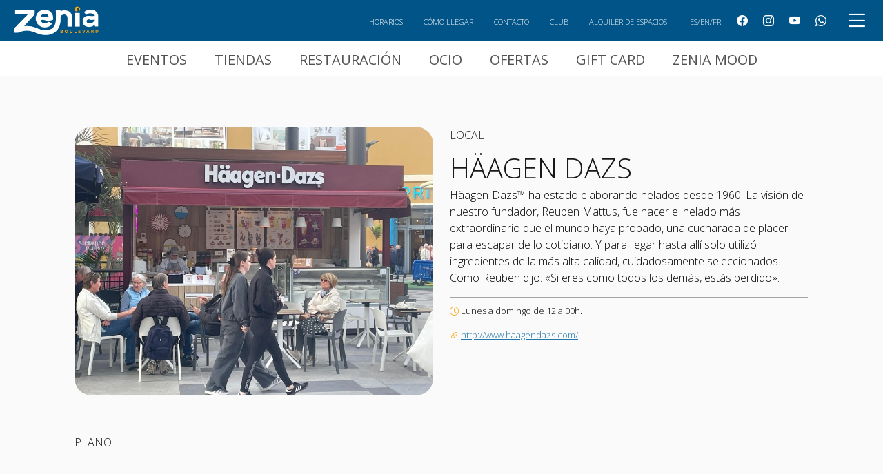

--- FILE ---
content_type: text/html; charset=UTF-8
request_url: https://zeniaboulevard.es/local/hagen-dazs
body_size: 15100
content:
<!DOCTYPE html>
<html lang="es">
<head>

	<!-- Meta -->
    <meta charset="utf-8">
    <meta name="viewport" content="width=device-width, initial-scale=1.0, maximum-scale=5.0, user-scalable=yes">
    <meta http-equiv="X-UA-Compatible" content="IE=edge">
    <meta name="keywords" content="haagen dazs heladeria">
	<meta name="description" content="¿A quién no le gusta tomar un sabroso helado? Ven a la heladería Häagen-Dazs de Zenia y disfruta de una experiencia sabrosa y refrescante. ¡Te encantará!">    


    
    <link rel="alternate" hreflang="es" href="https://zeniaboulevard.es/local/hagen-dazs" /><link rel="alternate" hreflang="en" href="https://zeniaboulevard.es/en/local/hagen-dazs" /><link rel="alternate" hreflang="fr" href="https://zeniaboulevard.es/fr/local/hagen-dazs" /><link rel="alternate" href="https://zeniaboulevard.es/local/hagen-dazs" hreflang="x-default" />    
    <link rel="canonical" href="https://zeniaboulevard.es/local/hagen-dazs">    
    <link rel="shortcut" type="image/png" href="https://zeniaboulevard.es/resources/favicon-30-687s2u3w.png">
    <link rel="icon" type="image/png" href="https://zeniaboulevard.es/resources/favicon-30-687s2u3w.png">

    <title>Häagen-Dazs: heladería en el C.C. Zenia Boulevard</title><meta property="og:url" content="https://zeniaboulevard.es/local/hagen-dazs" /><meta property="og:type" content="website" /><meta property="og:title" content="HÄAGEN DAZS" /><meta property="og:description" content="Restaurantes y bares" /><meta property="og:image" content="https://zeniaboulevard.es/" /><meta property="twitter:url" content="https://zeniaboulevard.es/local/hagen-dazs"><meta name="twitter:title" content="HÄAGEN DAZS"><meta name="twitter:description" content="Restaurantes y bares - Teléfono: "><meta name="twitter:image" content="https://zeniaboulevard.es/">    
    <script type="application/ld+json">
    {
      "@context": "https://schema.org",
      "@type": "ShoppingCenter",
      "image": [
        "https://zeniaboulevard.es/resources/favicon-30-687s2u3w.png"
       ],
      "@id": "https://zeniaboulevard.es",
      "name": "Zenia Boulevard",
      "address": {
        "@type": "PostalAddress",
        "streetAddress": "Jade 2 - 03189 Orihuela Costa - Alicante",
        "addressCountry": "ES"
      },
      "geo": {
        "@type": "GeoCoordinates",
        "latitude": "37.93070111557129",
        "longitude": "-0.7362771289007778"
      },
      "url": "https://zeniaboulevard.es/local/hagen-dazs",
      "telephone": "966761530",
      "email": "contacto@zeniaboulevard.es"
    }
    </script>

	<!-- Css -->
    <link rel="preconnect" href="https://fonts.googleapis.com">
    <link rel="preconnect" href="https://fonts.gstatic.com" crossorigin>
    <link href="https://fonts.googleapis.com/css2?family=Open+Sans:wght@300;400;700&display=swap" rel="stylesheet">
    <link rel="stylesheet" href="https://zeniaboulevard.es/libs_v2/v3/bootstrap/icons/bootstrap-icons.css">
    <link rel="stylesheet" href="https://zeniaboulevard.es/libs_v2/v3/normalize/normalize.css">
	<link rel="stylesheet" href="https://zeniaboulevard.es/libs_v2/v3/bootstrap/css/bootstrap.min.css">
    <link rel="stylesheet" href="https://zeniaboulevard.es/libs_v2/v3/tiny-slider-v2/tiny-slider.css">
	
	<!-- Javascript -->
	<script src="https://zeniaboulevard.es/libs_v2/v3/jquery/jquery.js"></script>
    <script src="https://zeniaboulevard.es/libs_v2/v3/popper/popper.js"></script>
	<script src="https://zeniaboulevard.es/libs_v2/v3/bootstrap/js/bootstrap.bundle.min.js"></script>
    <script src="https://zeniaboulevard.es/libs_v2/v3/tiny-slider-v2/min/tiny-slider.js"></script>
    <script src="https://zeniaboulevard.es/libs_v2/v3/typehead/typeahead.bundle.js"></script>
    
    <style>

        
        
        :root {
            --color_1: #ffffff;
            --color_2: #2278ac;
            --color_3: #2278ac;
            --color_aspa: #ffc20e;
            --color_foot: #005487;
            --color_foot_txt: #2278ac;
        }
        
        *{margin:0;padding:0;}
        html{position:relative;width:100%;height:100%;min-height:100%;background-color:#fff;overflow-x:hidden;}
        body{ font-family:'Open Sans', Helvetica, Arial, sans-serif;color:#000000;width:100%;font-weight: 300;font-size:16px;background-color:#ffffff;overflow-x:hidden;}
        @media (max-width:576px){
            body{ font-size:14px;}
        }

        .ccColor { color: var(--color_1) !important; }
        .cc2Color { color: var(--color_2) !important; }
        .cc3Color { color: var(--color_3) !important; }

        .ccBgColor { background-color: var(--color_1) !important; }
        .cc2BgColor { background-color: var(--color_2) !important; }
        .cc3BgColor { background-color: var(--color_3) !important; }

        .ccAspaBgColor { background-color: var(--color_aspa) !important; }
        .cc2BorderColor { border-color: var(--color_1) !important; }
        .navbar-ce li.active a.nav-link:before { background-color: var(--color_aspa) !important; }

        .foot { background: var(--color_foot); }    
        .color_foot_txt { color: var(--color_foot_txt); }
        .color_foot_txt:hover { color: var(--color_foot_txt); opacity: 0.6; }
        
        .xframe { position: relative; display: block; width: 100%; height: auto; overflow: visible; padding: 0px; margin: 0px; border: none; background-color: #ffffff; }

        a{color:#505050;}
        a:hover{color:#101010;}
        /* button:focus{outline:0;}
        a:focus{outline:0;}
        :focus{outline:0;} */

        .cBody{color:#505050;}
        .cGDark{color:#505050;}
        .cWhite{color:#fff;}
        .bgGrayWhite{background-color:#D9D9D9;}
        .bgGrayBlue{background:#f5f7fd;}
        .table thead th{border-top:none;}
        .table{color:#7f7f7f;}
        .table thead th{color:#505050;}
        .table-striped tbody tr:nth-of-type(odd){background-color:rgba(0,0,0,0.03);}
        .table td,.table th{border-top:1px solid #eaeef3;}
        .foot{background:#2a2a30;padding-left:30px;padding-right:30px;}

        .br25, .img_border_25 { border-radius: 25px !important; }


        .where-map{padding-bottom:0;margin-bottom:-7px;}
        .news-home{box-shadow:0 3px 8px 5px rgba(0,0,0,.05);border-radius:8px;overflow:hidden;}
        .news-home .news-home-info{padding:25px;}

        h1,h2,h3,h4,h5,h6,.h1,.h2,.h3,.h4,.h5,.h6{margin-bottom:.5rem;font-weight:700;line-height:1.1;color:#474749;}
        h3,.h3{font-size:40px;line-height:1.2;}
        h5,.h5{font-size:22px;line-height:1.0;}

        @media (max-width: 992px){
        h3,.h3{line-height:1.25;font-size:32px;}
        h5,.h5{font-size:18px;line-height:1.5;}
        }
        @media (max-width: 768px){
        h3,.h3{font-size:28px;}
        }

        .divider{width:50px;height:3px;padding:0;border:none;display:inline-block;}
        .divider-xs{width:30px;}
        .img-cover{object-fit:cover;width:100%;}
        .btn{min-width:144px;font-weight:700;padding:16px 19px;font-size:14px;line-height:1.3;border-radius:5px;border-width:2px;text-transform:uppercase;letter-spacing:.06em;transition:.3s ease-out;}
        .btn-form{padding:6px 12px;}
        .btn-outline{color:#5d8db5;background-color:transparent;border-color:#5d8db5;}
        .btn-outline:hover{color:#fff;background-color:#5d8db5;border-color:#5d8db5;}
        .icon-round{position:relative;display:inline-block;font-size:60px;line-height:110px;width:110px;height:110px;padding-top:12px;text-align:center;border-radius:50%;background:#fff;box-shadow:0 3px 11px 5px rgba(0,0,0,.05);}
        .icon-round i{font-size:60px;}

        /* ############ */
        /* PRENSA MENU  */
        /* ############ */
        .submenuInt li{display:inline-block;margin-left:-3px;margin-right:-3px;}
        .submenuInt .filterItem{display:block;position:relative;clear:both;white-space:nowrap;line-height:1.5;padding:5px 15px;color:#909090;transition:.2s all ease-in;padding-bottom:10px;border-bottom:1px solid #e0e0e0;    text-decoration: none;}
        .submenuInt .filterItem:hover{text-decoration:none;color:#5d8db5;border-bottom:1px solid #5d8db5;font-weight:700;}
        .submenuInt .active{text-decoration:none;color:#5d8db5;border-bottom:1px solid #5d8db5;font-weight:700;}

        /* ############ */
        /* BUSCADOR     */
        /* ############ */
        .typeahead,typeaheadNews,.tt-query,.tt-hint{border:0;border-color:#fff;padding:0!important;font-size:18px;height:20px;line-height:20px;outline:0!important;border-radius:0!important;width:240px;margin-top:0px;box-shadow:0 0 0 rgba(0,0,0,0)!important;padding-left:1px;}
        .typeahead,typeaheadNews{background-color:#FFF;}
        .typeahead:focus,typeaheadNews:focus{border:2px solid #FFF;}
        .tt-query{box-shadow:0 1px 1px rgba(0,0,0,0.075) inset;}
        .tt-hint{color:#999;}
        .tt-menu{background-color:#FFF;border:1px solid rgba(0,0,0,0.2);border-radius:8px;box-shadow:0 5px 10px rgba(0,0,0,0.2);margin-top:12px;padding:8px 0;width:260px;text-align:left;}
        .tt-suggestion{font-size:18px;padding:3px 10px;}
        .tt-suggestion:hover{cursor:pointer;background-color:#5d8db5;color:#FFF;}
        .tt-suggestion p{margin:0;}
        #searchForm{position:absolute;right:26px;bottom:-15px;z-index:20;display:none;background-color:#fff;border-radius:8px;padding:5px;border:1px solid #ababab;}
        #searchForm pre{left:1px;}
        .typeahead-bot{cursor:pointer;color:#1ea4d8;}
        .typeahead-bot:hover{color:#000;}
        .typeahead-bot i{font-size:20px;margin-left:5px;}
        .noSearch{position:absolute;right:95px;bottom:-38px;color:#d8851e;display:none;z-index:20;background-color:#fff;padding:5px;box-shadow:0 0 8px rgba(0,0,0,0.5);}
        #searchFormNews{background-color:#fff;border-radius:8px;padding:5px;border:1px solid #ababab;width:fit-content;}
        .noSearchNews{position:absolute;bottom:-16px;color:#d8851e;display:none;z-index:20;background-color:#fff;padding:5px;box-shadow:0 0 8px rgba(0,0,0,0.5);}
        #buscadorS{position:absolute;right:72px;top:42px;display:none;}
        #buscadorB{display:block;}
        @media (max-width:1350px){
        .header-bar a{margin-right:18px!important;font-size:15px;}
        .navbar-ce li a{font-size:13px;}
        .navbar-ce li{margin-left:0;}
        }
        @media (max-width:1150px){
        .header-bar a{margin-right:16px!important;font-size:14px;}
        .navbar-ce li a{font-size:11px;}
        .navbar-expand-lg .navbar-nav .nav-link {padding-right: .3rem;padding-left: .3rem;}
        }
        @media (max-width:991px){
        #buscadorS{display:block;}
        #buscadorB{display:none;}
        .noSearch{right:165px;bottom:inherit;top:110px;background-color:#fff;box-shadow:0 0 2px rgba(0,0,0,0.49);}
        #searchForm{right:90px;bottom:inherit;top:65px;}
        }
        @media (max-width:430px){
        #searchForm{right:30px;top:75px;}
        }


  
        .logoFootColor { filter: none; }


        /* EVENTOS REALIZADOS v3 */
        .evento-realizado-foto{
            border: 15px solid #f8f8f8;
            box-shadow: 0px 4px 8px 1px rgb(0 0 0 / 36%);
        }

        /* HOME v3 */
        .home_tit_apartado { font-size: 16px; text-transform: uppercase;color: #181818; }
        .home_tit_frase { font-size: 40px;line-height: initial;color: #181818; font-weight: 300; }

        @media (max-width:768px){
            .home_tit_apartado { font-size: 15px; font-weight: 500; }
            .home_tit_frase { font-size: 35px; font-weight: 500; }
        }
        @media (max-width:576px){
            .home_tit_apartado { font-size: 12px; font-weight: 500; }
            .home_tit_frase { font-size: 18px; font-weight: 500; }
        }

        .botom_v3 { padding: 20px; border: 5px solid #fea30b; outline-width:5px; border-radius: 25px; background-color: #FFFFFF; font-weight: 700; font-size: 14px; text-decoration: none; color: #181818;display: inline-block; }
        .botom_v3:hover { background-color: #fea30b; color: #FFFFFF; }

        .botom_v3_alt { padding: 20px; border: 5px solid #005487; outline-width:5px; border-radius: 25px; background-color: #FFFFFF; font-weight: 700; font-size: 14px; text-decoration: none; color: #181818;display: inline-block; }
        .botom_v3_alt:hover { background-color: #005487; color: #FFFFFF; }

        .botom_v3_Slim { padding: 10px 20px; border: 5px solid #fea30b; outline-width:5px; border-radius: 25px; background-color: #FFFFFF; font-weight: 700; font-size: 14px; text-decoration: none; color: #181818;display: inline-block; }
        .botom_v3_Slim:hover { background-color: #fea30b; color: #FFFFFF; }

        .botom_v3_alt_Slim { padding: 10px 20px; border: 5px solid #005487; outline-width:5px; border-radius: 25px; background-color: #FFFFFF; font-weight: 700; font-size: 14px; text-decoration: none; color: #181818;display: inline-block; }
        .botom_v3_alt_Slim:hover { background-color: #005487; color: #FFFFFF; }

        .btn_buscador {}

        @media (max-width:768px){
            .botom_v3 { padding: 20px; font-size: 13px; border: 3px solid #fea30b; }
            .botom_v3_alt { padding: 20px; font-size: 13px; border: 3px solid #005487; }
            .btn_buscador {min-width: 100px;padding: 10px 19px;font-size: 11px;}
        }
        @media (max-width:576px){
            .botom_v3 { padding: 12px; font-size: 11px; }
            .botom_v3_alt { padding: 12px; font-size: 11px; }
            .botom_v3_Slim { padding: 5px 15px; font-size: 12px; border: 3px solid #fea30b; }
        }

        /* TIENDAS v3 */
        .localbox {padding:0;height:360px;position: relative;margin-bottom: 30px;}
        .localbox a {text-decoration: none;}
        
        .localbox .localboxPhoto{position: absolute; left: 0px; top: 0px; width:100%;height:180px;background-position:center center;background-repeat:no-repeat;background-size:cover;background-color: #cfcfcf; border-radius: 25px; z-index: 8;}
        .localbox .localboxName {position: relative;font-weight: 400;padding-top: 198px;margin-bottom: 0px;}
        .localbox .localboxInfo {position: relative;font-size: 14px;}
        .localbox .localboxPhone {font-size: 11px; font-weight: 700;position: absolute;left: 0px;bottom: 0px;border-top: 1px solid #a5a5a5;width: 100%;padding-top: 3px;}
        .mainLine { border-top: 1px solid #a5a5a5;width: 100%;padding-top: 10px;font-size: 13px; }
        .logo-local { position: absolute; left: 0px; top: 0px; width: auto; height: auto; z-index: 1; }
        .logo-local img { max-width: 100%; }

        .localbox .localboxNew { left: 5px;width: calc(100% - 10px); top: 0px; height: 180px;}  
        /*.localbox .localboxNew::after { position: absolute;content: 'NUEVAS TIENDAS';top: 0px;left: 0px;border-top-left-radius: 25px;border-top-right-radius: 25px;padding: 5px 10px 4px 15px;background: #005487;color: #ffffff;font-size: 11px;text-align: center;width: 100%; }*/
        .localboxFX{ position: absolute; left: 0px; top: 0px; width:100%;height:180px; background-color: #fea30b; border-radius: 25px; z-index: 2; }
        @property --rotate {syntax: "<angle>"; initial-value: 132deg; inherits: false;}
        .localboxFXOn::before, .localboxFXOn::after{content: "";transition: all 0.5s ease-in-out;}
        .localboxFXOn::before, .localboxFXOn::after{position: absolute;z-index: 0;background-image: linear-gradient(var(--rotate),#ffb842,#008ce2);animation: spinerNew 4s linear infinite;}
        .localboxFXOn::before {top: -5px;left: 0px;width: 100%;height: 190px;border-radius: 28px;}
        .localboxFXOn::after {top: -5px;left: 0px;width: 100%;height: 190px;border-radius: 28px;transform: scale(1);filter: blur(10px);}
        @keyframes spinerNew {
            0% {--rotate: 0deg;}
            100% {--rotate: 360deg;}
        }
        

        @media (max-width:780px){
            .logo-local img { max-width: 50%; }
            .localbox {height:336px;margin-bottom: 0px;}
        }

        /* EVENTOS v3 */
        .eventBarBox {position: relative;color: #181818;}
        .eventBarBoxImg {margin-bottom: 30px;width: 100%;height: auto;}
        .eventBarBoxImg img {width: 100%;}
        .eventBarBoxDate {font-size: 14px;font-weight: 700;}
        .eventBarBoxName {font-size: 19px;font-weight: 400;}
        .eventBarBoxDate i {font-size: 16px;}
        .eventBarBoxTag {font-weight: 600;font-size: 12px;text-transform: uppercase;padding: 10px 20px 10px 20px;position: absolute;top: 0px;left: 0px;z-index: 1;width: auto;height: auto;background: #FFFFFF;}
        .eventBarBoxDesc {font-weight: 300;font-size: 22px;line-height: initial;overflow: visible;}
        .eventBarBoxDescOtros {border-bottom: 1px solid #a5a5a5;}
        .eventBarBoxDescHome {max-width: 480px;}
        .eventBarBoxDesc .eventBarBoxImg {overflow: visible;}
        .eventBarBoxDesc .eventBarBoxImg img {object-fit:inherit;max-width: 100%;}
        @media (max-width: 996px){
            .eventBarBoxName { font-size: 18px; }
            .eventBarBoxDate i { font-size: 15px; }
            .eventBarBoxDesc { font-size: 16px; }
            .eventBarBoxTag { font-size: 11px; padding: 8px 10px 8px 10px; }
            .eventBarBoxImg { margin-bottom: 20px; }
        }
        @media (max-width: 570px){
            .eventBarBoxDate {font-size: 13px;}
            .eventBarBoxDesc { font-size: 14px; }
            .eventBarBoxTag { font-size: 11px; padding: 6px 8px 6px 8px; }
            .eventBarBoxImg { margin-bottom: 16px; }
        }

        /* MENU v3 */
        .dropdown-menu{border-radius:0;border-color: #f1f1f1;}
        .dropdown-menu .dropdown-item{padding:8px 18px;font-weight:300;}
        .plano-locales { padding: 30px 0px 0px 0px; font-weight: 400; font-size: 16px; text-transform: uppercase; }
        .plano-locales a { text-decoration: none; }
        .plano-locales i { font-size: 28px; }
        @media (max-width:780px){
            .plano-locales { padding: 20px 0px; font-size: 16px; }
            .plano-locales i { font-size: 22px; }
        }
        @media (max-width:430px){
            .plano-locales { padding: 20px 0px; font-size: 14px; }
            .plano-locales i { font-size: 16px; }
        }
        .main-logo { position: absolute; left: 60px; top: 30px; width: auto; height: auto; z-index: 10; display: none; }
        /* filter: grayscale(100%) brightness(380%);  */
        @media (max-width: 996px){
            .main-logo { left: 20px; top: 20px; }
        }
        @media (max-width: 570px){
            .main-logo { left: 10px; top: 10px; }
            .main-logo img { width: 50px; }
        }

        /* HEADERS v3 */
        .first-container { margin-top: 64px !important; display: inline-block; }
        .headers-table {position: absolute;top: 0px;left: 0px;width: 100%;height: 100%;text-align: center;color: #ffffff;display: flex;align-items: center;justify-content: center;}
        .headers-table span {font-size: 20px;line-height: initial;font-weight: 500;display: block;}
        .headers-table p {font-size: 58px;line-height: initial;font-weight: 400;text-shadow: #000 0px 0px 18px;}
        @media (max-width: 996px){
            .headers-table p {line-height: 40px;font-size: 38px;}
        }
        @media (max-width: 570px){
            /*.headerResp { display: none;}*/
            .first-container { margin-top: 50px !important; }
            .headers-table p {line-height: 20px;font-size: 22px;}
            .headers-table span {font-size: 16px;}
        }

        /* SERVICE v3 */
        .serviceBox {width: 100%;position: relative;color: #181818;}
        .serviceBoxImg {margin-bottom: 30px;width: 100%;height: auto;overflow: hidden;}
        .serviceBoxImg img{width: 100%;}
        .serviceBoxName {font-size: 14px;margin-bottom: 15px;font-weight: 700;}
        .serviceBoxName i {font-size: 16px;}
        .serviceBoxDesc {font-weight: 300;font-size: 18px;line-height: initial;}
        .serviceBoxTag {font-weight: 600;font-size: 12px;text-transform: uppercase;padding: 10px 20px 10px 20px;position: absolute;top: 0px;left: 0px;z-index: 1;width: auto;height: auto;background: #FFFFFF;}
        @media (max-width: 996px){
            .serviceBoxName { font-size: 13px; margin-bottom: 10px; }
            .serviceBoxName i { font-size: 13px; }
            .serviceBoxDesc { font-size: 16px; }
            .serviceBoxTag { font-size: 11px; padding: 8px 10px 8px 10px; }
            .serviceBoxImg { margin-bottom: 20px; }
        }
        @media (max-width: 570px){
            .serviceBoxDesc { font-size: 15px; }
            .serviceBoxTag { font-size: 12px; padding: 6px 8px 6px 8px; }
            .serviceBoxImg { margin-bottom: 15px; }
        }

        .rowGray { background-color: #fafafa; }
        .fW400 { font-weight: 400;}
        .imgRool:hover{opacity:0.7;}
        .noDisplay { display: none; }

        .xframe { margin: 0 auto; max-width: 1600px; } .navbar { max-width: 1600px; }

        .marcaPhoto {
            height: 120px;
            background-size: cover;
            background-repeat: no-repeat;
            background-position: center center;
        }

        .mainHeaderContent {margin-top: 110px !important;}
        @media (max-width: 996px){
            .mainHeaderContent {margin-top: 92px !important;}
        }
        @media (max-width: 570px){
            .mainHeaderContent {margin-top: 50px !important;}
        }

        .leemore {  height: auto;max-height: 180px; position: relative; display: block; overflow: hidden;}
        .leemoreBot { position: absolute; left: 0px; bottom: 0px;height: 38px;padding-top: 10px;width: 100%;background-color: #fafafa;}
        .leemoreBox { position: absolute; left: 0px; bottom: 38px;height: 38px;width: 100%;background-image: linear-gradient(to bottom, rgb(255 255 255 / 0%), rgb(250 250 250));}
        .leemoreBotTxt { cursor: pointer;border: 1px solid #808080; padding: 3px 10px;font-size: 14px; }

        .pastilla_1 { display: inline-block; background-color: #fea30b; border-radius: 5px; padding: 0px 6px; margin: 0 5px; color: #ffffff; }
        .pastilla_2 { display: inline-block; background-color: #005487; border-radius: 5px; padding: 0px 6px; margin: 0 5px; color: #ffffff; }

        .img_w_100 { width: 100% !important; height: auto !important; }
                    
 

    .navbar1h { top: 20px; }
    .navbar2h { top: 60px; }
    .openMessagge { position: fixed; left: 0px; top: 0px; width: 100%; height: 20px; text-align: center; color: #ffffff; z-index: 99999; font-size: 14px; }
    .openMessagge a { color: #ffffff; }

    .aforo { top: 29px; }
    @media (max-width:991px){
        .openMessagge { position:relative;z-index:inherit;top:inherit; }
        .navbar1h { top: inherit; }
        .navbar2h { top: inherit; }
        .mainSliderContent { margin-top: 0px !important; }
    }

    .menu-second { position: fixed; margin: 0 auto; top: 0px; max-width: 1600px; height: 110px; z-index: 9999; background-color: #005487; color: #ffffff; font-size: 13px; left: 50%;transform: translate(-50%, 0); }
    .menu-second-bg { height: 100%; background-color: #005487; border-top-left-radius: 10px;   border-top-right-radius: 10px;}
    .menu-second a { color: #ffffff; text-decoration: none; }
    .menu-second a:hover { color: #FFA400; }

    .menu-second-message { position: absolute; left: 40px; top: 21px; width: auto; height: auto; text-transform: uppercase; display: none; }
    .menu-second-options { position: absolute; right: 80px; top: 18px; width: auto; height: auto; }
    .menu-second-options ul { position: relative; display: inline-block; }
    .menu-second-options ul li { display: inline-block; margin-left: 30px; text-transform: uppercase; font-size: 11px; }
    .menu-second-options ul li i { font-size: 13px; margin-right: 2px; }
    .menu-second-options ul .headRedes { font-size: 16px; margin-left: 20px; }
    .menu-second-options ul .headRedes i { font-size: 16px; color: #ffffff; }
    .menu-second-options ul .headRedes i:hover { color: #FFA400; }
    .menu-second-options-resp { float: right; display: none; cursor: pointer; margin-top: 6px;padding-left: 10px;
    margin-right: 0px; padding-right: 10px;}
    .menu-second-options-list { position: relative; background-color: #005487; }
    .menu-second-options ul .menu-second-close { text-align: right; font-size: 18px; cursor: pointer; display: none;margin-bottom: 5px; margin-top: -13px;margin-right: -10px; }

    .menu-logo { position: absolute; left: 20px; top: 5px; width: auto; height: 50px; }
    .menu-logo img { width: auto; height: 100%; }

    .menu-first-boton-mostrar { position: absolute; right: 20px; top: 4px; width: auto; height: 41px; z-index: 9999999; cursor: pointer; font-size: 35px; }
    .menu-first-boton-mostrar:hover { opacity: 0.6; }
    .menu-first { position: fixed; left: -380px; top: 0px; width: 80%; max-width: 340px; height: 100%; background-color: #005487; color: #ffffff; font-size: 16px; font-weight: 300; z-index: 999999;height: 100%;  opacity: 1; overflow: auto; box-shadow: 6px 0px 12px 2px rgb(0 0 0 / 50%); }

    button.menu-first-boton-mostrar-click {background-color: #005487;border: none;color: #ffffff;}

    .menu-first::-webkit-scrollbar {width: 8px;}
    .menu-first::-webkit-scrollbar-thumb {border-radius: 0px;background-color: #f6a219;}
    .menu-first::-webkit-scrollbar-track {background-color: #a0a0a0;border-radius: 0px;}

    .menu-first .menu-first-titulo { color: #ffffff; margin-bottom: 20px !important; cursor: default !important; }
    .menu-first .menu-first-logo { position: absolute; left: 45px; top: 20px; width: auto; height: auto; z-index: 1; }
    .menu-first .menu-first-logo img { max-width: 80%; }
    .menu-first .menu-first-options { position: relative; margin-top: 120px; width: auto; height: auto; padding-left: 45px; padding-right: 45px; }
    .menu-first .menu-first-close { position: absolute; right: 60px; top: 40px; width: 41px; height: 41px; z-index: 2; cursor: pointer; }
    .menu-first .menu-first-close img { transition: transform .3s ease-in-out; }
    .menu-first .menu-first-close img:hover { transform: rotate(180deg); }

    .menu-first .menu-first-options ul { width: auto; display: block; list-style: none; padding: 0px;}
    .menu-first .menu-first-options ul li { text-transform: uppercase; margin-bottom: 5px; opacity: 0; }
    .menu-first .menu-first-options ul li span { cursor: pointer; }
    .menu-first .menu-first-options ul li i { color: #ffffff; }
    .menu-first-options-more-options { display: none; position: relative;}
    .menu-first-options-more-options a { display: block; margin-left: 15px; margin-bottom: 5px; }
    .menu-first .menu-first-options ul li span:hover { color: #FFA400; }
    .menu-first .altLiColor { color: #FFA400 !important; }

    .menu-first a { text-decoration: none; color: #ffffff; }
    .menu-first a:hover { color: #FFA400; }

    .animateli {
        animation-name: animateIn;
        animation-duration: 220ms;
        animation-delay: calc(var(--animation-order) * 100ms);
        animation-fill-mode: both;
        animation-timing-function: ease-in-out;
    }

    @keyframes animateIn {
        0% {
            opacity: 0;
            transform: scale(0.6) translateX(-50px);
        }
        100% {
            opacity: 1;
            transform: scale(1) translateX(0px);
        }
    }

    .idiomasSelect ul { position: absolute; display: none;}
    .idiomasSelect .dropdown-toggle::after { display: none; }
    .idiomasSelect  ul li { margin-left: inherit;     width: 100%;}
    .idiomasSelect .dropdown-menu .dropdown-item {  padding: 5px 20px;}
    .idiomasSelect ul li a:hover {  color: #202020; background-color: #ffffff;}

    .menu-second-alt {position: fixed; left: 0px;bottom: 0px;padding-bottom: 0px;width: 100%; height: 108px; z-index: 1;    text-align: center;background-color: #000000;}
    .menu-second-alt-opt {position: relative;display: inline-block;font-size: 16px;width: 100%; margin-bottom: 0px; padding-left: 0px;}
    .menu-second-alt-opt li {width: auto;position: inherit;display: inline-block;margin-right: 10px;margin-left: 10px;}
    .menu-second-alt-social {position: relative;display: inline-block;font-size: 16px;width: 100%;padding-left: 0px;}
    .menu-second-alt-social li {width: auto;position: inherit;display: inline-block;margin-right: 20px;margin-left: 0px;}
    .menu-second-alt-lang {position: relative;display: inline-block;font-size: 16px;width: 100%;padding-left: 0px;}
    .menu-second-alt a { color: #8b8b8b; }
    .menu-second-alt-opt a:hover { color: #FFA400; text-decoration: none;font-weight: 300; }
    .menu-second-alt-social li i { color: #FFA400 !important; text-decoration: none;font-weight: 300; }
    .menu-second-alt-social li i:hover { color: #ffffff !important; }


    .menu-favorites { position: absolute;left: 0px;top: 60px;width: 100%;height: 50px;background-color: #ffffff;z-index: 1;text-align: center;text-transform: uppercase;font-size: 20px; }
    .menu-favorites ul {margin-bottom: 0px;padding-left: 0px;}
    .menu-favorites li { display: inline-block;margin: 12px 20px;}
    .menu-favorites a {color: #525252; font-weight: 400; }
    .menu-favorites a:hover {color: #202020;}

    .idiomasSelect .dropdown-menu .dropdown-item {color: #8f8f8f;  display: inline-block;  width: auto;}

    @media (max-width:1200px){
        .menu-second-options ul li {margin-left: 20px;}
    }
    @media (max-width:1100px){
        .menu-second-options ul .menu-second-close {  display: block;   margin-top: -15px;     margin-right: -2px;   }
        .menu-second-options-resp { display: none; }
        .menu-second-options ul {margin-bottom: 0px; padding-left: 30px;   }
        .menu-second-options ul li {display: block; margin-left: 0px;font-size: 14px; margin-bottom: 16px;}
        .menu-second-options-list { display: none; position: relative; width: auto; padding: 20px; margin-top: 0px; z-index: 99; padding-left: 0px; padding-right: 30px; right: -20px;   top: -10px;}
        .menu-second-options ul .headRedes {margin-left: 0px;display: inline-block;margin-right: 20px;margin-top: 20px;}
        .menu-second-options ul .headRedes:last-child {margin-right: 0px;}
    }
    @media (max-width:996px){
        .menu-favorites { height: 32px;font-size: 13px; }
        .menu-favorites li { margin: 7px 12px;}
        .menu-second { height: 64px; }
        .menu-first .menu-first-logo img { max-width: 70%; }
        .menu-first { font-size: 15px; }
        .menu-first .menu-first-logo { left: 30px; }
        .menu-first .menu-first-options { padding-left: 30px; }
        .menu-second-alt {height: 90px;}
        .menu-second-message {display: none;}
    }
    @media (max-width: 570px){
        .menu-favorites { display: none; }
        .menu-first-boton-mostrar { top: 4px; font-size: 30px;  }
        .menu-first-boton-mostrar img { width: 81px !important; }
        .menu-second { height: 50px; }
        .menu-second-message {left: 16px;top: 18px;font-size: 11px;}
        .menu-second-options { right: 60px; top: 11px; }
        .menu-logo { left: 16px; height: 42px; }
        .menu-first .menu-first-logo { left: 20px; top: 25px;  }
        .menu-first .menu-first-options { margin-top: 90px; padding-left: 20px; }
        .menu-first .menu-first-close { right: 20px; top: 20px; }
        .menu-first { font-size: 14px; }
        .menu-first .menu-first-options ul li { margin-bottom: 6px; }
        .menu-first-options-more-options a { margin-left: 15px; margin-bottom: 6px; }
        .menu-first .menu-first-logo img { max-width: 46%; }  
        .menu-second-alt-opt {font-size: 14px;margin-bottom: 5px; }
        .menu-second-alt-opt li {margin-right: 5px;margin-left: 5px;}
        .menu-second-alt-opt i { display: none;}
    }


    .foot {
        background-color: #005487;
        color: #ffffff;
        font-size: 14px;
        font-weight: 300;
    }

    .foot a {
        color: #ffffff;
        text-decoration: none;
    }

    .foot a:hover {
        color: #ffffff;
        opacity: 0.5;
    }

    .footTitle {
        font-size: 18px;
        font-weight: 500;
    }
    .footTitleP {
        margin-bottom: 8px;
    }
    .footRedes {
        font-size: 18px;
        font-weight: 300;
        text-align: right;
    }
    .footLegales {
        font-size: 12px;
        font-weight: 300;
    }
    .footLegales a {
        text-decoration: underline;
    }
    .footLegales span {
        color: #ffffff;
    }
    .footLegales small {
        font-size: 10px;
    }
    .where-map {
        -webkit-filter: grayscale(100%);
        filter: grayscale(100%);
    }
    .where-map:hover {
        -webkit-filter: grayscale(0%);
        filter: grayscale(0%);
    }

    .logoAccesibilidad { width: 80px; }

    @media (max-width: 1400px){
        .footRedes {
            display: block;
            margin-bottom: 8px;
        }
    }
    @media (max-width: 992px){
        .footRedes {
            display: inline;
            margin-bottom: 0px;
        }
        .footRedes {
            margin-top: 35px;
            margin-bottom: 30px;
            text-align: center;
        }
    }
    @media (max-width: 556px){
        .foot {
            font-size: 14px;
        }
        .footTitle {
            font-size: 16px;
        }
        .footLegales {
            font-size: 11px;
        }
    }

    /* ACORDEONES */
    details {
        display: block;
        margin-bottom: 0px;
    }
    summary {
        display: list-item;
        cursor: pointer;
        font-weight: 700;
        background-color: #cce7f6;
        padding: 10px;
        border-radius: 10px;
    }
    details p {
        padding-left: 28px;
    }
    details > p:nth-child(2) {
        margin-top: 20px;
    }

</style>

    <!-- 
    #################################
    COOKIES PLUGIN: https://playground.cookieconsent.orestbida.com/
    To block script add: type="text/plain" data-category="analytics" data-service="Name platform"
    #################################
    -->

    <script type="module" src="https://zeniaboulevard.es/libs_v2/v3/cookieconsent.umd.js"></script>
    <script type="module" src="https://zeniaboulevard.es/libs_v2/v3/cookieconsent-config.js"></script>
    <link rel="stylesheet" href="https://zeniaboulevard.es/libs_v2/v3/cookieconsent.css">
    <style>
        #cc-main .cm__btn--secondary {background: #c2d0e0;border-color: #c2d0e0;color: #161a1c;}
    </style>

    <script async src="https://www.googletagmanager.com/gtag/js?id=UA-107844959-30" type="text/plain" data-category="analytics" data-service="Google Analytics"></script>
    <script type="text/plain" data-category="analytics" data-service="Google Analytics">
        window.dataLayer = window.dataLayer || [];
        function gtag(){dataLayer.push(arguments);}
        gtag('js', new Date());
        gtag('config', 'UA-107844959-30');
    </script>
    
    <script type="text/plain" data-category="analytics" data-service="Facebook Analytics">  !function(f,b,e,v,n,t,s)  {if(f.fbq)return;n=f.fbq=function(){n.callMethod?  n.callMethod.apply(n,arguments):n.queue.push(arguments)};  if(!f._fbq)f._fbq=n;n.push=n;n.loaded=!0;n.version='2.0';  n.queue=[];t=b.createElement(e);t.async=!0;  t.src=v;s=b.getElementsByTagName(e)[0];  s.parentNode.insertBefore(t,s)}(window, document,'script',  'https://connect.facebook.net/en_US/fbevents.js');  fbq('init', '1003797320301332');  fbq('track', 'PageView');</script><script type="text/plain" data-category="analytics" data-service="Doubleckick.net">function loadScript(a){var b=document.getElementsByTagName("head")[0],c=document.createElement("script");c.type="text/plain",c.src="https://tracker.metricool.com/resources/be.js",c.onreadystatechange=a,c.onload=a,b.appendChild(c)}loadScript(function(){beTracker.t({hash:"e956d938332dfe7fdecde1fcbc13391c"})});</script><script type="text/plain" data-category="analytics" data-service="Spotify Analytics">   (function(w, d){    var id='spdt-capture', n='script';    if (!d.getElementById(id)) {      w.spdt =        w.spdt ||        function() {          (w.spdt.q = w.spdt.q || []).push(arguments);        };      var e = d.createElement(n); e.id = id; e.async=1;      e.src = 'https://pixel.byspotify.com/ping.min.js';      var s = d.getElementsByTagName(n)[0];      s.parentNode.insertBefore(e, s);    }    w.spdt('conf', { key: 'ba26435a561441cb879fd997c48d8b21' });    w.spdt('view', {      event_id: 'INSERT_EVENT_ID'     });  })(window, document);</script>

<!-- Google Tag Manager -->
<script>(function(w,d,s,l,i){w[l]=w[l]||[];w[l].push({'gtm.start':
new Date().getTime(),event:'gtm.js'});var f=d.getElementsByTagName(s)[0],
j=d.createElement(s),dl=l!='dataLayer'?'&l='+l:'';j.async=true;j.src=
'https://www.googletagmanager.com/gtm.js?id='+i+dl;f.parentNode.insertBefore(j,f);
})(window,document,'script','dataLayer','GTM-PWDD2BVB');</script>
<!-- End Google Tag Manager -->

</head>
<body>

<!-- Google Tag Manager (noscript) -->
<noscript><iframe src="https://www.googletagmanager.com/ns.html?id=GTM-PWDD2BVB"
height="0" width="0" style="display:none;visibility:hidden"></iframe></noscript>
<!-- End Google Tag Manager (noscript) -->


<div class="xframe">

<div class="container menu-second">


    <!-- MENU FAVORITOS -->
    <div class="menu-favorites">
        <ul>
            <li><a href="https://zeniaboulevard.es/eventos">Eventos</a></li><li><a href="https://zeniaboulevard.es/tiendas">Tiendas</a></li><li><a href="https://zeniaboulevard.es/restauracion">Restauración</a></li><li><a href="https://zeniaboulevard.es/ocio">Ocio</a></li><li><a href="https://zeniaboulevard.es/ofertas">Ofertas</a></li><li><a href="https://zeniaboulevard.es/conocenos/tarjeta-regalo">Gift Card</a></li><li><a href="https://zeniaboulevard.es/conocenos/zenia-mood">Zenia Mood</a></li>         </ul>
    </div>


    <!-- MENU SECUNDARIO -->
   
    <div class="row px-1 px-md-2 px-lg-3 py-1 py-md-2 py-lg-3 menu-second-bg">
        <div class="col-md-12">
            <div class="menu-logo">
                <a class="" href="https://zeniaboulevard.es"><img src="https://zeniaboulevard.es/resources/logo-1-47emeza5.png" alt="zeniaboulevard.es"></a>
            </div>
            <div class="menu-second-options">
                <div class="menu-second-options-resp oce_showSecondMenuResp">
                    <i class="bi bi-three-dots-vertical"></i>
                </div>
                
                <div class="menu-second-options-list">
                    <ul>
                        <li class="menu-second-close">
                            <i class="bi bi-x-lg oce_showSecondMenuResp"></i>
                        </li>
                        <li><a  href="https://zeniaboulevard.es/horario">Horarios</a></li><li><a  href="https://zeniaboulevard.es/como-llegar">Cómo llegar</a></li><li><a  href="https://zeniaboulevard.es/contacto">Contacto</a></li><li class="position-relative"><div class="dropdown idiomasSelect"><a class="dropdown-toggle" href="#" role="button" data-bs-toggle="dropdown" aria-expanded="false" >Club</a><ul class="dropdown-menu"><li class="position-relative"><a class="dropdown-item" href="https://zeniaboulevard.es/club-fidelidad" target="_blank" rel="nofollow">Club Fidelidad</a></li><li class="position-relative"><a class="dropdown-item" href="https://zeniaboulevard.es/zenia-kids-info">ZeniaKids Info</a></li></ul></div></li><li><a  href="https://zeniaboulevard.es/alquiler-espacios">Alquiler de Espacios</a></li>                        <li>
                                                            <div class="dropdown idiomasSelect">
                                    <a class="dropdown-toggle" href="#" role="button" data-bs-toggle="dropdown" aria-expanded="false">ES/EN/FR</a>
                                    <ul class="dropdown-menu">
                                        <li><a class="dropdown-item" href="https://zeniaboulevard.es/local/hagen-dazs">ESPAÑOL</a></li><li><a class="dropdown-item" href="https://zeniaboulevard.es/en/local/hagen-dazs">ENGLISH</a></li><li><a class="dropdown-item" href="https://zeniaboulevard.es/fr/local/hagen-dazs">FRANÇAIS</a></li>                                    </ul>
                                </div>
                                                    </li>
                        <li class="headRedes "><a href="https://www.facebook.com/cczeniaboulevard" target="_blank" title="opens in a new window" aria-label="FACEBOOK"><i class="bi bi-facebook"></i></a></li><li class="headRedes "><a href="https://www.instagram.com/zenia_boulevard/" target="_blank" title="opens in a new window" aria-label="INSTAGRAM"><i class="bi bi-instagram"></i></a></li><li class="headRedes "><a href="https://www.youtube.com/user/zeniaboulevard" target="_blank" title="opens in a new window" aria-label="YOUTUBE"><i class="bi bi-youtube"></i></a></li><li class="headRedes "><a href="https://wa.me/34621323855" target="_blank" title="opens in a new window" aria-label="WHATSAPP"><i class="bi bi-whatsapp"></i></a></li>                    </ul>
                </div>
            </div>

            <div class="menu-first-boton-mostrar oce_shohFirstMenu">
                <button class="menu-first-boton-mostrar-click" type="button" aria-controls="menu-first" aria-expanded="false" aria-label="Ver menú principal">
                    <i class="bi bi-list"></i>
                </button>
            </div>

        </div>
    </div>
</div>


<!-- MENU PRINCIPAL -->
<nav>
<div class="menu-first">
     <div class="menu-first-logo">
        <a class="py-0" href="https://zeniaboulevard.es"><img src="https://zeniaboulevard.es/resources/logo-1-47emeza5.png" alt="zeniaboulevard.es" class=""></a>
    </div>
    <div class="menu-first-options">
        <ul>
            <li style="--animation-order: 1;"><a href="https://zeniaboulevard.es/">Home</a></li><li style="--animation-order: 2;"><a href="https://zeniaboulevard.es/tiendas">Tiendas</a></li><li style="--animation-order: 3;"><a href="https://zeniaboulevard.es/restauracion">Restauración</a></li><li style="--animation-order: 4;"><a href="https://zeniaboulevard.es/ocio">Ocio</a></li><li style="--animation-order: 5;"><a href="https://zeniaboulevard.es/eventos">Eventos</a></li><li style="--animation-order: 6;user-select: none;" class="menu-first-options-more"><span class="oce_showOptions" data-info="6">Club <i class="bi bi-caret-right-fill"></i></span></li><li class="position-relative menu-first-options-more-options menu-first-options-more-options6"><a href="https://zeniaboulevard.es/club-fidelidad" target="_blank" rel="nofollow">Club Fidelidad</a></li><li class="position-relative menu-first-options-more-options menu-first-options-more-options6"><a href="https://zeniaboulevard.es/zenia-kids-info">ZeniaKids Info</a></li><li style="--animation-order: 7;user-select: none;" class="menu-first-options-more"><span class="oce_showOptions" data-info="9">Zenia <i class="bi bi-caret-right-fill"></i></span></li><li class="position-relative menu-first-options-more-options menu-first-options-more-options9"><a href="https://zeniaboulevard.es/horario">Horarios</a></li><li class="position-relative menu-first-options-more-options menu-first-options-more-options9"><a href="https://zeniaboulevard.es/como-llegar">Cómo llegar</a></li><li class="position-relative menu-first-options-more-options menu-first-options-more-options9"><a href="https://zeniaboulevard.es/contacto">Contacto</a></li><li class="position-relative menu-first-options-more-options menu-first-options-more-options9"><a href="https://zeniaboulevard.es/nosotros">Nosotros</a></li><li class="position-relative menu-first-options-more-options menu-first-options-more-options9"><a href="https://zeniaboulevard.es/conocenos/zenia-mood">Zenia Mood</a></li><li class="position-relative menu-first-options-more-options menu-first-options-more-options9"><a href="https://zeniaboulevard.es/conocenos/nuevo-zenia-boulevard">Nuevo Zenia Boulevard</a></li><li class="position-relative menu-first-options-more-options menu-first-options-more-options9"><a href="https://zeniaboulevard.es/conocenos/punto-informacion">Tourist Info</a></li><li style="--animation-order: 8;user-select: none;" class="menu-first-options-more"><span class="oce_showOptions" data-info="17">Info práctica <i class="bi bi-caret-right-fill"></i></span></li><li class="position-relative menu-first-options-more-options menu-first-options-more-options17"><a href="https://zeniaboulevard.es/servicios">Servicios</a></li><li class="position-relative menu-first-options-more-options menu-first-options-more-options17"><a href="https://zeniaboulevard.es/conocenos/tarjeta-regalo">Gift Card</a></li><li class="position-relative menu-first-options-more-options menu-first-options-more-options17"><a href="https://zeniaboulevard.es/alquiler-espacios">Alquiler de Espacios</a></li><li class="position-relative menu-first-options-more-options menu-first-options-more-options17"><a href="https://zeniaboulevard.es/portal-empleo">Portal de empleo</a></li><li class="position-relative menu-first-options-more-options menu-first-options-more-options17"><a href="https://zeniaboulevard.es/dog-friendly">Centro Dog Friendly</a></li><li class="position-relative menu-first-options-more-options menu-first-options-more-options17"><a href="https://zeniaboulevard.es/conocenos/accesibilidad">Accesibilidad</a></li><li class="position-relative menu-first-options-more-options menu-first-options-more-options17"><a href="https://zeniaboulevard.es/conocenos/faqs">Preguntas frecuentes</a></li>        </ul>
        <hr>
        <ul>
            <li class="menu-first-options-more" style="--animation-order: 9">
                <span class="oce_showOptions" data-info="220">Idiomas <i class="bi bi-caret-right-fill"></i></span>
            </li>
            <li class="position-relative menu-first-options-more-options menu-first-options-more-options220"><a href="https://zeniaboulevard.es/local/hagen-dazs">ESPAÑOL</a></li><li class="position-relative menu-first-options-more-options menu-first-options-more-options220"><a href="https://zeniaboulevard.es/en/local/hagen-dazs">ENGLISH</a></li><li class="position-relative menu-first-options-more-options menu-first-options-more-options220"><a href="https://zeniaboulevard.es/fr/local/hagen-dazs">FRANÇAIS</a></li>        </ul>
        <ul class="menu-second-alt-social">
            <li class="headRedes"><a href="https://www.facebook.com/cczeniaboulevard" target="_blank" title="opens in a new window" aria-label="FACEBOOK"><i class="bi bi-facebook"></i></a></li><li class="headRedes"><a href="https://www.instagram.com/zenia_boulevard/" target="_blank" title="opens in a new window" aria-label="INSTAGRAM"><i class="bi bi-instagram"></i></a></li><li class="headRedes"><a href="https://www.youtube.com/user/zeniaboulevard" target="_blank" title="opens in a new window" aria-label="YOUTUBE"><i class="bi bi-youtube"></i></a></li><li class="headRedes"><a href="https://wa.me/34621323855" target="_blank" title="opens in a new window" aria-label="WHATSAPP"><i class="bi bi-whatsapp"></i></a></li>        </ul>
    </div>

    <!-- MENU SECUNDARIO RESPONSIVE 
    <div class="menu-second-alt">
        
        
    </div>-->
</div>
</nav>  
<!-- 
#################################
POPUP SYSTEM
#################################
-->

<!-- SEARCH -->
<script>

    // 1: paginas
    // 2: locales
    // 3: categorias locales
    // 4: subcategorias moda
    // 5: restaurantes
    // 6: categorias restaurantes
    // 7: eventos
    // 8: servicios
    var tipoURL = ["", "", "local/", "tiendas/", "tiendas/moda-", "local/", "restauracion/", "evento/", ""];
    
    var referenciasClave = [];
    var palabrasURL = [];
    var palabrasClave = [];
    
    $(document).ready(function(){
        $('.oce_showOptions').on('click', function() {
            showOptions($(this).data('info'));
        });

        $('.oce_showSecondMenuResp').on('click', function() {
            showSecondMenuResp();
        });

        $('.oce_shohFirstMenu').on('click', function() {
            shohFirstMenu();
        });

    });
    
    function encontrar(){
        $(".noSearch").hide();
        var palabra = $('#typeaheadInput').val();
        var busqueda = palabrasClave.indexOf(palabra);
        if (busqueda > -1){ //lo encuentra
            document.location.href = "https://zeniaboulevard.es/"+tipoURL[referenciasClave[busqueda]]+palabrasURL[busqueda];
        } else { //no lo encuentra
            $(".noSearch").fadeIn("slow");
            setTimeout('$(".noSearch").hide()',2000);
        }   
    }
    
    var searchState = 0;
    function showSearch(){
        if (searchState == 0){
            $("#searchForm").fadeIn("fast");
            $("#searchFormIcon").html("clear");
            $("#searchFormIcon2").html("clear");
            searchState = 1;
        }else{
            $("#searchForm").fadeOut("fast");
            $("#searchFormIcon").html("search");
            $("#searchFormIcon2").html("search");
            searchState = 0;
        }
    }

    var optionsState = 0;
    function showOptions(n){
        if (optionsState == 0){
            $(".menu-first-options-more-options"+n).fadeIn("slow");
            //$(".menu-first-options-more-options"+n).css("height","inherit");
            optionsState = 1;
        }else{
            $(".menu-first-options-more-options"+n).fadeOut("fast");
            //$(".menu-first-options-more-options"+n).css("height","1px");
            optionsState = 0;
        }
    }

    var fMenuState = 0;
    function shohFirstMenu(){
        if (fMenuState == 0){
            $( ".menu-first" ).animate({
                left: "0px"
            }, 500, function() {
                $(".menu-first-options ul li").addClass("animateli");
            });
            fMenuState = 1;
            $('.oce_shohFirstMenu').html('<span class="bi bi-x-lg"></span>');
        }else{
            $( ".menu-first" ).animate({
                left: "-380px"
            }, 300, function() {
                $(".menu-first-options ul li").removeClass("animateli");
            });
            fMenuState = 0;
            $('.oce_shohFirstMenu').html('<span class="bi bi-list"></span>');
        }
    }

    var secondState = 0;
    function showSecondMenuResp(){
        if (secondState == 0){
            $(".menu-second-options-list").fadeIn("fast");
            secondState = 1;
        }else{
            $(".menu-second-options-list").fadeOut("fast");
            secondState = 0;
        }
    }

</script>
<main><!-- HORMIGAS -->
<div class="breadcrumb-content d-none">
    <h1>HÄAGEN DAZS</h1>
    <nav aria-label="breadcrumb">
      <ol class="breadcrumb">
        <li class="breadcrumb-item"><a href="https://zeniaboulevard.es">Home</a></li>
        <li class="breadcrumb-item"><a href="https://zeniaboulevard.es/tiendas">Tiendas</a></li>
        <li class="breadcrumb-item active" aria-current="page">HÄAGEN DAZS</li>
      </ol>
    </nav>
</div>

<div class="container-fluid px-1 px-md-2 px-lg-5 py-3 py-md-4 py-lg-5 rowGray first-container position-relative">
    <div class="row my-2 my-md-3 my-lg-4 mx-0 mx-md-3 mx-lg-5">
        <div class="col-sm-12 mb-2 mb-md-3 mb-lg-4">
            
        </div>
    </div>
    <div class="row my-2 my-md-3 my-lg-4 mx-0 mx-md-3 mx-lg-5">
        <div class="col-sm-12 col-md-6 mb-2">
            
            <div class="mainSlider">
        <div><img class="img-cover" src="https://zeniaboulevard.es/img_v2/directorio/locales/tienda-2056-ekqksx69.26" alt="HÄAGEN DAZS"></div>              
    </div>
    <div class="customize-tools">
        <ul class="thumbnails" id="customize-thumbnails">
            <li><img class="w-100" src="https://zeniaboulevard.es/img_v2/directorio/locales/tienda-2056-ekqksx69.26" alt="HÄAGEN DAZS"></li>        </ul>
        <ul class="controls" id="customize-controls">
            <li class="prev"><i class="bi bi-chevron-left"></i></li>
            <li class="next"><i class="bi bi-chevron-right"></i></li>
        </ul>
    </div>


<script>
    //   965
$(document).ready(function() {
    var sliderMain = tns({
        container: '.mainSlider',items: 1,slideBy: 'page',controls: true,navPosition: 'bottom',nav: true,autoplayButton: false,autoplayButtonOutput: false,autoplayTimeout: 4000,speed: 1000,autoplay: true,navAsThumbnails: true,controlsContainer: "#customize-controls",navContainer: "#customize-thumbnails"
    });
});
</script>
<style>
.tns-ovh {border-radius: 25px;}
.customize-tools { position: relative; width: 100%; }
.mainSlider .thumbnails { margin: 20px 0;text-align: center;}
.mainSlider .thumbnails ol, ul {padding-left: 0px;}
.mainSlider .thumbnails li {display: inline-block;cursor: pointer;border: none; width: 80px; margin-left: 2px; margin-right: 2px;}
.mainSlider .thumbnails .tns-nav-active {opacity: 0.5;}
.mainSlider .thumbnails img { vertical-align: bottom; height: auto; max-height: 80px; }
.controls { text-align: center; }
.controls li {display: block;position: absolute;top: 50%;height: 60px;line-height: 60px;margin-top: -30px;padding: 0 15px;cursor: pointer;}
.controls li img { display: inline-block; vertical-align: middle; }
.controls .prev { left: 0; }
.controls .next { right: 0; }
.controls li:hover { background: #f2f2f2; }

ol, ul {
    padding-left: 2rem;
}

@media (max-width: 1320px){
    .mainSlider .thumbnails li { width: 60px; }
}
@media (max-width: 1320px){
    .mainSlider .thumbnails li { width: 50px; }
}
@media (max-width: 996px){
    .mainSlider .thumbnails li { width: 45px; }
}
@media (max-width: 769px){
    .mainSlider .thumbnails {display: none; }
    .customize-tools { margin-bottom: 50px; }
    .controls {margin-top: 30px;}
}
</style>


        </div>
        <div class="col-sm-12 col-md-6 mb-2">

            <div class="home_tit_apartado mb-1 mb-md-2 mb-lg-2">Local</div>
            <div class="home_tit_frase">HÄAGEN DAZS</div>

            <p>
            Häagen-Dazs™ ha estado elaborando helados desde 1960. La visión de nuestro fundador, Reuben Mattus, fue hacer el helado más extraordinario que el mundo haya probado, una cucharada de placer para escapar de lo cotidiano. Y para llegar hasta allí solo utilizó ingredientes de la más alta calidad, cuidadosamente seleccionados. Como Reuben dijo: «Si eres como todos los demás, estás perdido».            </p>


            <div class="mainLine mt-3">

            <p><span class="fW400"><i class="bi bi-clock iconoYelow"></i> </span>Lunes a domingo de 12 a 00h.            </p>

                        
            
            <p><span class="fW400"><i class="bi bi-link-45deg iconoYelow"></i> </span><a href="http://www.haagendazs.com/" target="_blank" class="cc2Color">http://www.haagendazs.com/</a></p>
                        </div>

        </div>
        <div class="col-12 mb-2">
            <div class="home_tit_apartado mb-1 mb-md-2 mb-lg-2 mt-5">Plano</div>
            <iframe id="iframePlano" title="Plano del local" type="text/html" src="https://zeniaboulevard.es/plano/iframe/2056" width="100%" height="300"></iframe>
            <style>
                #iframePlano { width: 100%; height: 500px; border: none; border-radius: 10px; }
                @media (max-width:1024px){
                    #iframePlano { height: 400px; }
                }
            </style>
        </div>

    </div>
</div>



    <div class="container mt-5 mb-5 ps-5 pe-5">
        <div class="row">
            <div class="col-md-12 mt-5 mb-3 eventBarBoxDesc">
                <div class="home_tit_apartado mb-1 mb-md-2 mb-lg-2">Otros locales</div>
            </div>
        </div>
        <div class="row">
            
            <div class="col-sm-12 col-md-6 col-lg-4 col-xl-3 mb-5"><div class="localbox"><a href="https://zeniaboulevard.es/local/che-italiano"><div class="localboxPhoto" style="background-image: url(https://zeniaboulevard.es/img_v2/directorio/locales/tienda-1-417.jpg);"></div><p class="localboxName">CHE! ITALIANO</p><p class="mt-1 localboxInfo"></p></a><div class="localboxPhone"><a href="tel:865716968">865 716 968 </a></div></div></div><div class="col-sm-12 col-md-6 col-lg-4 col-xl-3 mb-5"><div class="localbox"><a href="https://zeniaboulevard.es/local/cafetera-express"><div class="localboxPhoto" style="background-image: url(https://zeniaboulevard.es/img_v2/directorio/locales/tienda-1942-gfa4baq2.jpg);"></div><p class="localboxName">CAFETERÍA EXPRESS</p><p class="mt-1 localboxInfo">Aqu&iacute; vuestro espacio relax&hellip; donde tomar algo no significa perder vuestro tiempo. En la Cafeter&iacute;a Express ofrecemos una amplia...</p></a><div class="localboxPhone"><a href="tel:966793905">966 793 905</a></div></div></div><div class="col-sm-12 col-md-6 col-lg-4 col-xl-3 mb-5"><div class="localbox"><a href="https://zeniaboulevard.es/local/el-kiosko"><div class="localboxPhoto" style="background-image: url(https://zeniaboulevard.es/img_v2/directorio/locales/tienda-2105-bjunrbzn.jpg);"></div><p class="localboxName">EL KIOSKO</p><p class="mt-1 localboxInfo">¡El KIOSKO aterriza en Zenia Boulevard!Ven a descubrir una gastronómica honesta, en un espacio en donde cada detalle está pensado para crear un...</p></a><div class="localboxPhone">&nbsp;</div></div></div><div class="col-sm-12 col-md-6 col-lg-4 col-xl-3 mb-5"><div class="localbox"><a href="https://zeniaboulevard.es/local/carls-junior"><div class="localboxPhoto" style="background-image: url(https://zeniaboulevard.es/img_v2/directorio/locales/tienda-2107-zhqy6r65.jpg);"></div><p class="localboxName">CARL'S JUNIOR</p><p class="mt-1 localboxInfo">¡Hamburguesería Carl's Junior!Desde ser pioneros en cocinar hamburguesas a la parrilla hasta introducir el primer Drive-Thru y ofrecer servicio a...</p></a><div class="localboxPhone">&nbsp;</div></div></div>
        </div>
    </div>


<style>

    .h2, h2 {
        font-size: calc(1rem + .9vw);
        margin-top: 30px;
        font-weight: 300;
    }

    .iconoYelow { color: #fea30b; }

</style>

</main>
<div class="container-fluid foot">
    <div class="row mx-1 mx-md-2 mx-lg-5 px-1 px-md-2 px-lg-5 pt-5">
        <div class="col-lg-3 order-sm-1">
            <p>
                Con el fin de que los clientes visiten y vuelvan, buscamos sorprenderlos constantemente y proporcionarles emociones.            </p>
            <img class="logoFoot  mw-100" src="https://zeniaboulevard.es/resources/logo-1-47emeza5.png" alt="zeniaboulevard.es" aria-hidden="true">

                            &nbsp; &nbsp; <a href="https://nhood.es" target="_blank" aria-label="Promotoras"><img class="logoFoot" src="https://zeniaboulevard.es/resources/pie-promotora-1-n7aq3xcf.png" alt="Gestora" aria-hidden="true"></a>
            
            <p class="pt-2">
                            <img class="mw-100" src="https://zeniaboulevard.es/resources/pie-certificados-1-2ybkxma9.png" alt="Certificados" aria-hidden="true">
                        </p>
            
        </div>
        <div class="col-lg-3 order-sm-2">
            <p class="footTitleP">
                <span class="footTitle"><i class="bi bi-clock"></i> HORARIOS</span>
            </p>
            <p>
                Comercial: Lunes a domingo de 10 a 22h.<br>Hipermercado: Lunes a Domingo de 9 a 22h.<br>Restauración: Lunes a domingo de 12 a 00h.<br>            </p>
        </div>
        <div class="col-lg-3 order-sm-3">
            <p class="footTitleP">
                <span class="footTitle"><i class="bi bi-telephone-forward"></i> CONTACTO</span>
            </p>
            <div class="mb-2">
                <a href="https://zeniaboulevard.es/contacto" onclick="gtag('event', 'Email', {'event_category': 'Contacto', 'event_label': 'Contacto Email'});" class="color_foot_txt" aria-label="Escríbenos aquí"><i class="bi bi-envelope"></i>&nbsp;Escríbenos aquí</a>
            </div>
            <div class="mb-2">
                <a href="tel:966761530" onclick="gtag('event', 'Teléfono', {'event_category': 'Contacto', 'event_label': 'Contacto telefónico'});" class="color_foot_txt" target="_blank" aria-label="Teléfono: 966761530"><i class="bi bi-phone"></i>&nbsp;966761530</a>
            </div>
            <p><a href="https://maps.google.com/maps?cid=2633630774096633681" class="color_foot_txt" title="opens in a new window" target="_blank" aria-label="Jade 2 - 03189 Orihuela Costa - Alicante"><i class="bi bi-geo-alt"></i>&nbsp;Jade 2 - 03189 Orihuela Costa - Alicante</a></p>            
            

            <!-- MAPS -->
            
        </div>
        <div class="col-lg-2 order-sm-4 mb-4">
           <p class="footTitleP">
                    
                <a class="footTitle" href="https://zeniaboulevard.es/conocenos/faqs" aria-label="Faqs"><i class="bi bi-question-lg"></i>FAQs</a>            </p>
        </div>
        <div class="col-lg-1 order-sm-5 mb-4">

            
            <a class="ms-4 ms-md-3 footRedes" href="https://www.facebook.com/cczeniaboulevard" aria-label="FACEBOOK" title="opens in a new window" target="_blank"><i class="bi bi-facebook"></i></a><a class="ms-4 ms-md-3 footRedes" href="https://www.instagram.com/zenia_boulevard/" aria-label="INSTAGRAM" title="opens in a new window" target="_blank"><i class="bi bi-instagram"></i></a><a class="ms-4 ms-md-3 footRedes" href="https://www.youtube.com/user/zeniaboulevard" aria-label="YOUTUBE" title="opens in a new window" target="_blank"><i class="bi bi-youtube"></i></a><a class="ms-4 ms-md-3 footRedes" href="https://wa.me/34621323855" aria-label="WHATSAPP" title="opens in a new window" target="_blank"><i class="bi bi-whatsapp"></i></a>        </div>
    </div>
    <div class="row mt-0 pb-3 pb-md-5 mx-1 mx-md-2 mx-lg-5 px-1 px-md-2 px-lg-5">
        <div class="col-md-12" style="display: flex; align-items: flex-start; flex-wrap: wrap;">
            <a tabindex="-1" aria-label="TripAdvisor" title="opens in a new window" target="_blank" href="https://www.tripadvisor.es/Attraction_Review-g3604892-d4332453-Reviews-Zenia_Boulevard-Orihuela_Province_of_Alicante_Valencian_Community.html" class="me-2 mb-2"><img class="mw-100" src="https://zeniaboulevard.es/resources/recurso-692-7sjt1eqa.png" alt="TripAdvisor" aria-hidden="true"></a>

            <a tabindex="-1" aria-label="TripAdvisor alternativo" title="opens in a new window" target="_blank" href="https://tripadvisor.es/Attraction_Review-g3604892-d4332453-Reviews-Zenia_Boulevard-Orihuela_Province_of_Alicante_Valencian_Community.html" class="me-2 mb-2"><img class="mw-100" src="https://zeniaboulevard.es/resources/recurso-693-pstuhm5f.png" alt="TripAdvisor alternativo" aria-hidden="true"></a>


                <!-- <div id="TA_certificateOfExcellence623" class="TA_certificateOfExcellence"><ul id="cWOGSkoGNsu" class="TA_links ml0YMYMHl"><li id="DDba2HnRa" class="3vtjP7Zc0j"><a tabindex="-1" target="_blank" href="https://www.tripadvisor.es/Attraction_Review-g3604892-d4332453-Reviews-Zenia_Boulevard-Orihuela_Province_of_Alicante_Valencian_Community.html"><img width="150" src="https://static.tacdn.com/img2/travelers_choice/widgets/tchotel_2024_LL.png" alt="TripAdvisor" aria-label="TripAdvisor" aria-hidden="true" class="widCOEImg" id="CDSWIDCOELOGO"/></a></li></ul></div><script async src="https://www.jscache.com/wejs?wtype=certificateOfExcellence&amp;uniq=623&amp;locationId=4332453&amp;lang=es&amp;year=2024&amp;display_version=2" data-loadtrk onload="this.loadtrk=true"></script> -->

                <!-- <div id="TA_excellent841" class="TA_excellent"><ul id="QYVBrsWMKM5" class="TA_links DH8Ros"><li id="Guo6Ibt1" class="mPuLFSH13cZL"><a tabindex="-1" target="_blank" href="https://www.tripadvisor.es/Attraction_Review-g3604892-d4332453-Reviews-Zenia_Boulevard-Orihuela_Province_of_Alicante_Valencian_Community.html" alt="TripAdvisor Review" aria-label="TripAdvisor Review"><img width="150" src="https://static.tacdn.com/img2/brand_refresh/Tripadvisor_lockup_horizontal_secondary_registered.svg" alt="TripAdvisor Review" aria-hidden="true" class="widEXCIMG" id="CDSWIDEXCLOGO"/></a></li></ul></div><script async src="https://www.jscache.com/wejs?wtype=excellent&amp;uniq=841&amp;locationId=4332453&amp;lang=es&amp;display_version=2" data-loadtrk onload="this.loadtrk=true"></script> -->

                <!-- <div style="" id="TA_rated551" class="TA_rated"><ul id="S6CzPha8AAW" class="TA_links oZRNbHL"><li id="4xyU0Yx" class="z8Zlp6OF"><a target="_blank" href=https://www.tripadvisor.es/Attraction_Review-g3604892-d4332453-Reviews-Zenia_Boulevard-Orihuela_Province_of_Alicante_Valencian_Community.html><img src=https://www.tripadvisor.es/img/cdsi/img2/badges/ollie-11424-2.gif alt="TripAdvisor"/></a></li></ul></div><script async src=https://www.jscache.com/wejs?wtype=rated&amp;uniq=551&amp;locationId=4332453&amp;lang=es&amp;display_version=2 data-loadtrk onload="this.loadtrk=true"></script>

                <div style="" id="TA_cdsratingsonlynarrow300" class="TA_cdsratingsonlynarrow"><ul id="jQb64ktzlYh2" class="TA_links tdXwHR"><li id="xH38ukkl" class="PI6sjNm"><a target="_blank" href=https://www.tripadvisor.es/Attraction_Review-g3604892-d4332453-Reviews-Zenia_Boulevard-Orihuela_Province_of_Alicante_Valencian_Community.html><img src=https://www.tripadvisor.es/img/cdsi/img2/branding/v2/Tripadvisor_lockup_horizontal_secondary_registered-18034-2.svg alt="TripAdvisor"/></a></li></ul></div><script async src=https://www.jscache.com/wejs?wtype=cdsratingsonlynarrow&amp;uniq=300&amp;locationId=4332453&amp;lang=es&amp;border=true&amp;display_version=2 data-loadtrk onload="this.loadtrk=true"></script>

                <div style="" id="TA_cdswritereviewlg707" class="TA_cdswritereviewlg"><ul id="Z6Rukn6Vgc" class="TA_links 21TZjrvg31jD"><li id="0cGIWj9mV" class="reMf0fW7DZq"><a target="_blank" href=https://www.tripadvisor.es/Attraction_Review-g3604892-d4332453-Reviews-Zenia_Boulevard-Orihuela_Province_of_Alicante_Valencian_Community.html><img src=https://static.tacdn.com/img2/brand_refresh/Tripadvisor_lockup_horizontal_secondary_registered.svg alt="TripAdvisor"/></a></li></ul></div><script async src=https://www.jscache.com/wejs?wtype=cdswritereviewlg&amp;uniq=707&amp;locationId=4332453&amp;lang=es&amp;lang=es&amp;display_version=2 data-loadtrk onload="this.loadtrk=true"></script> -->
            
                <style>
                    #CDSWIDEXC, #CDSWIDFRR.cx_brand_refresh { margin-top: 0px; }
                    #TA_cdsratingsonlynarrow300, #TA_cdswritereviewlg707 { margin: 10px;margin-top: 0px; }
                </style>
        </div>
    </div>
    <div class="row mt-0 pb-3 pb-md-5 mx-1 mx-md-2 mx-lg-5 px-1 px-md-2 px-lg-5">
        <div class="col-md-12 footLegales">
            <p>
                <a href="https://zeniaboulevard.es/conocenos/accesibilidad" aria-label="Información accesibilidad AA"><img class="logoAccesibilidad" src="https://zeniaboulevard.es/img_v2/wcag21aa.png" alt="Logo Accesibilidad" aria-hidden="true"></a>
            </p>
            <p>
                &copy; Zenia Boulevard 2026 - <a href="https://zeniaboulevard.es/aviso-legal" class="cBody" rel="nofollow" aria-label="Aviso legal">Aviso legal</a> - <a href="https://zeniaboulevard.es/politica-privacidad" class="cBody" rel="nofollow" aria-label="Política de privacidad">Política de privacidad</a> - <a href="https://zeniaboulevard.es/politica-cookies" class="cBody" rel="nofollow" aria-label="Política de Cookies">Política de Cookies</a> - <span data-cc="show-preferencesModal" class="cBody">Gestionar preferencias de Cookies</span>
            </p>
                                    <div class="small" style="font-size: 11px;">
                            <p>zeniaboulevard.es es un dominio en Internet titularidad de CDAD. PROP. C. C. ZENIA BOULEVARD, con CIF H54722673, con domicilio en Calle Jade, s/n 3189 Orihuela Costa, Alicante o a trav&eacute;s de correo electr&oacute;nico a contacto@zeniaboulevard.es e Inscrita en el REGISTRO MERCANTIL Madrid, Tomo 26.744, Folio 1, Hoja M-481.917, Inscripci&oacute;n el d&iacute;a 29 de Abril de 2009.</p>                        </div>
                    </div>
    </div>
</div>
</div>
</body>
</html>